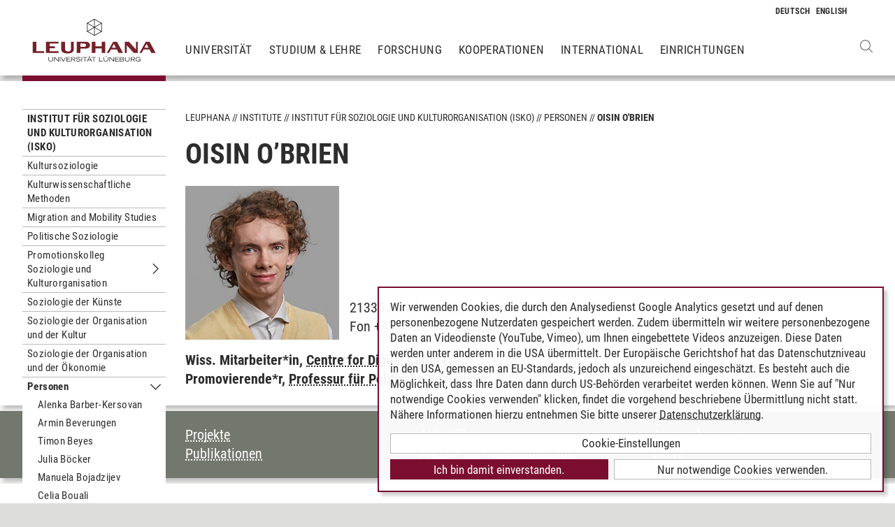

--- FILE ---
content_type: text/html; charset=utf-8
request_url: https://www.leuphana.de/institute/isko/personen/oisin-obrien.html
body_size: 7698
content:
<!DOCTYPE html>
<html lang="de" xml:lang="de" xmlns="http://www.w3.org/1999/xhtml" class="no-js">
<head>

<meta charset="utf-8">
<!-- 
	This website is powered by TYPO3 - inspiring people to share!
	TYPO3 is a free open source Content Management Framework initially created by Kasper Skaarhoj and licensed under GNU/GPL.
	TYPO3 is copyright 1998-2026 of Kasper Skaarhoj. Extensions are copyright of their respective owners.
	Information and contribution at https://typo3.org/
-->



<title>Oisin  O’Brien | Leuphana</title>
<meta name="generator" content="TYPO3 CMS">
<meta name="viewport" content="width=device-width, initial-scale=1.0, user-scalable=yes">
<meta property="og:type" content="website">
<meta property="og:site_name" content="Leuphana Universität Lüneburg">
<meta property="og:locale" content="de">
<meta property="og:url" content="https://www.leuphana.de/institute/isko/personen/oisin-obrien.html">
<meta property="og:title" content="Oisin O&#039;Brien">
<meta name="twitter:card" content="summary">
<meta name="twitter:site" content="@leuphana">
<meta name="google-site-verification" content="NzZwCFeYzS8Z_QFJKxApehcMCJmRwx6zkbrQW_db30E">
<meta name="theme-color" content="#7d212a">
<meta name="title" content="Oisin O&#039;Brien">


<link rel="stylesheet" href="/_assets/b425a6813c524aae2e265eeca165a48a/assets/main.1766147772.css" media="all">
<link rel="stylesheet" href="/_assets/b425a6813c524aae2e265eeca165a48a/assets/print.1766147772.css" media="print">
<link href="/_assets/0e7c70039fea6301253968b80474e4ec/CSS/personpage.1761028307.css" rel="stylesheet" >



<script src="/_assets/2a58d7833cb34b2a67d37f5b750aa297/JavaScript/default_frontend.1751966232.js"></script>
<script src="/_assets/0e7c70039fea6301253968b80474e4ec/JS/jquery-1.8.2.min.1761028307.js"></script>
<script src="/_assets/8286aa04085ae502d65e8479f4c5bb54/JavaScript/Webplayer/embed.1761028306.js"></script>



            <link rel="apple-touch-icon" sizes="180x180" href="/_assets/b425a6813c524aae2e265eeca165a48a/favicons/apple-touch-icon.png">
            <link rel="icon" type="image/png" sizes="32x32" href="/_assets/b425a6813c524aae2e265eeca165a48a/favicons/favicon-32x32.png">
            <link rel="icon" type="image/png" sizes="16x16" href="/_assets/b425a6813c524aae2e265eeca165a48a/favicons/favicon-16x16.png">
            <link rel="manifest" href="/_assets/b425a6813c524aae2e265eeca165a48a/favicons/site.webmanifest" crossorigin="use-credentials">
            <link rel="mask-icon" href="/_assets/b425a6813c524aae2e265eeca165a48a/favicons/safari-pinned-tab.svg" color="#7d212a">

            <link rel="preload" as="font" href="/_assets/b425a6813c524aae2e265eeca165a48a/assets/fonts/leuphana-icons.ba667f8.woff" crossorigin>
            <link rel="preload" as="font" href="/_assets/b425a6813c524aae2e265eeca165a48a/assets/fonts/roboto-condensed-v25-latin-300.woff2" crossorigin>
            <link rel="preload" as="font" href="/_assets/b425a6813c524aae2e265eeca165a48a/assets/fonts/roboto-condensed-v25-latin-700.woff2" crossorigin>
            <link rel="preload" as="font" href="/_assets/b425a6813c524aae2e265eeca165a48a/assets/fonts/roboto-condensed-v25-latin-regular.woff2" crossorigin>
            <meta name="msapplication-config" content="/_assets/b425a6813c524aae2e265eeca165a48a/favicons/browserconfig.xml">            <script type="text/plain" data-type="application/javascript" data-name="googleanalytics" data-src="https://www.googletagmanager.com/gtag/js?id=G-9P977SSXXR"></script>
            <script type="text/plain" data-type="application/javascript" data-name="googleanalytics" >
              window.dataLayer = window.dataLayer || [];
              function gtag(){dataLayer.push(arguments);}
              gtag('js', new Date());

              gtag('config', 'G-9P977SSXXR');
            </script>
<link rel="canonical" href="https://www.leuphana.de/institute/isko/personen/oisin-obrien.html"/>

<link rel="alternate" hreflang="de-DE" href="https://www.leuphana.de/institute/isko/personen/oisin-obrien.html"/>
<link rel="alternate" hreflang="en" href="https://www.leuphana.de/en/institutes/isco/members/oisin-obrien.html"/>
<link rel="alternate" hreflang="x-default" href="https://www.leuphana.de/institute/isko/personen/oisin-obrien.html"/>
<!-- This site is optimized with the Yoast SEO for TYPO3 plugin - https://yoast.com/typo3-extensions-seo/ -->
<script type="application/ld+json">[{"@context":"https:\/\/www.schema.org","@type":"BreadcrumbList","itemListElement":[{"@type":"ListItem","position":1,"item":{"@id":"https:\/\/www.leuphana.de\/","name":"Leuphana"}},{"@type":"ListItem","position":2,"item":{"@id":"https:\/\/www.leuphana.de\/institute.html","name":"Institute"}},{"@type":"ListItem","position":3,"item":{"@id":"https:\/\/www.leuphana.de\/institute\/isko-inst-soziologie-kulturorganisation.html","name":"Institut f\u00fcr Soziologie und Kulturorganisation (ISKO)"}},{"@type":"ListItem","position":4,"item":{"@id":"https:\/\/www.leuphana.de\/institute\/isko.html","name":"Institut f\u00fcr Soziologie und Kulturorganisation (ISKO)"}},{"@type":"ListItem","position":5,"item":{"@id":"https:\/\/www.leuphana.de\/institute\/isko\/personen.html","name":"Personen"}},{"@type":"ListItem","position":6,"item":{"@id":"https:\/\/www.leuphana.de\/institute\/isko\/personen\/oisin-obrien.html","name":"Oisin O'Brien"}}]}]</script>
</head>
<body id="uid127466">
<div class="c-page">
    


<header class="c-header container-fluid" data-nwt-plugin="nwt.stickynav">
    <div class="c-header__brand">
        <a href="/" class="c-header__brand-link"><img src="/_assets/b425a6813c524aae2e265eeca165a48a/images/leuphana_logo.svg" width="216" height="78"  class="c-header__brand-logo" alt="Logo Leuphana Universität Lüneburg"  alt="" ></a>
    </div>
    <input class="c-header__offcanvas-toggle" id="main-nav-toggle" type="checkbox">
    <div class="c-header__navigation-wrapper">
        <div class="c-header__navigation">
            <nav class="c-navigation c-navigation--main" data-nwt-plugin="nwt.offcanvasnav"
                 aria-label="Hauptnavigation">
                <ul class="c-navigation__list c-navigation__list--main c-list"><li class="c-navigation__list-item c-list__item"><a href="/universitaet.html" class="c-navigation__list-item-link">Universität</a></li><li class="c-navigation__list-item c-list__item"><a href="/studium.html" class="c-navigation__list-item-link">Studium & Lehre</a></li><li class="c-navigation__list-item c-list__item"><a href="/forschung.html" class="c-navigation__list-item-link">Forschung</a></li><li class="c-navigation__list-item c-list__item"><a href="/kooperationen.html" class="c-navigation__list-item-link">Kooperationen</a></li><li class="c-navigation__list-item c-list__item"><a href="/einrichtungen/international-center.html" class="c-navigation__list-item-link">International</a></li><li class="c-navigation__list-item c-list__item"><a href="/einrichtungen.html" class="c-navigation__list-item-link">Einrichtungen</a></li></ul>
            </nav>
        </div>
    </div>
    <div class="c-navigation__wrapper--language ">
        <nav class="c-navigation c-navigation--language" aria-label="Sprachnavigation">

            
                <ul class="c-navigation__list">

                    
                        <li class="c-navigation__list-item">
                            
                                    
                                            <span>
                                                <abbr class="c-navigation__language" title="Deutsch">
                                                    <span class="c-navigation__language-short">de</span>
                                                </abbr>
                                            </span>
                                        
                                
                        </li>
                    
                        <li class="c-navigation__list-item">
                            
                                    
                                            <a href="/en/institutes/isco/members/oisin-obrien.html" hreflang="en"
                                               class="c-navigation__list-item-link" title="English">

                                                <abbr class="c-navigation__language" title="English">
                                                    <span class="c-navigation__language-short">en</span>
                                                </abbr>
                                            </a>
                                        
                                
                        </li>
                    
                </ul>
            

        </nav>
    </div>
    <div class="c-header__button-group">
        
            <button type="button" class="c-header__search-button btn btn-none" data-toggle="modal"
                    aria-label="Websuche öffnen" data-target="#auw_search-modal">
                <i class="icon icon-search" aria-hidden="true"></i>
            </button>
        
        <label class="c-header__offcanvas-button" for="main-nav-toggle">
            <span class="c-header__offcanvas-button-inner"></span>
        </label>
    </div>
</header>

    <div class="modal fade" id="auw_search-modal" tabindex="-1" aria-labelledby="auw_search-modal__label" aria-hidden="true">
        <div class="modal-dialog">
            <div class="modal-content">
                <div class="modal-header">
                    <h5 class="modal-title" id="auw_search-modal__label">Websuche</h5>
                    <button type="button" class="btn-none close" data-dismiss="modal"
                            aria-label="Schließen">
                        <span aria-hidden="true">&times;</span>
                    </button>
                </div>
                <div class="modal-body">
                    

<a data-href="/searchform.html" class="c-search__ajaxuri hidden"></a>

        <div id="tx-solr-search" class="c-search" data-nwt-plugin="nwt.search">
            

    <div class="tx-solr-search-form">
        <form method="get" class="c-search__form" id="tx-solr-search-form-pi-results" action="/searchform.html" data-suggest="/suggest.json" data-suggest-header="Top Treffer" accept-charset="utf-8">
            <div class="input-group c-search__form-input-group">
                

                

                <div class="c-search__autocomplete">
                    <input type="text"
                           class="c-search__form-input c-input form-control tx-solr-q js-solr-q tx-solr-suggest tx-solr-suggest-focus"
                           name="tx_solr[q]"
                           value=""
                           autocomplete="off"
                           placeholder="Suchbegriff eingeben..." />
                    <div class="c-search__autocomplete-suggestions"></div>
                </div>
                <select class="c-search__form-select c-input c-input--select form-control" name="tx_solr[filter][]">
                    <option class="c-input__option" value="" placeholder="">
                        Filtern nach
                    </option>
                    <option class="c-input__option" value="type:pages">
                        Seiten
                    </option>
                    <option class="c-input__option" value="type:tt_address">
                        Personen
                    </option>
                    <option class="c-input__option" value="type:sys_file_metadata">
                        Dateien
                    </option>
                    <option class="c-input__option" value="type:tx_news_domain_model_news">
                        Nachrichten
                    </option>
                </select>

                <span class="input-group-btn">
                    <button class="c-search__form-submit c-button tx-solr-submit solr-ajaxified" type="submit">
                        <i class="c-search__form-submit-icon icon-search" aria-hidden="true"></i>
                        <span class="c-search__form-submit-label">Suchen</span>
                    </button>
                </span>
            </div>
        </form>
    </div>

            <div class="c-search__content">
                
                <div class="tx_solr c-search__results">
                    
                    





                </div>
            </div>
        </div>
    







                </div>
            </div>
        </div>
    </div>


    <main class="c-main">
        
    <!--TYPO3SEARCH_begin-->
    
            
    
            
                





<section class="c-section">
    <div class="c-section__container-content container-fluid">
        <div class="row">
            <div class="col-4 col-xl-3 d-none d-lg-block">
                <nav class="c-subnavigation">
                    

<!--TYPO3SEARCH_end-->
<nav class="c-navigation__wrapper--subnavigation" aria-label="Unternavigation">
    <ul class="c-navigation__list--subnavigation c-navigation__list c-navigation__list--active" id="nav-subnavigation">

        <li class="c-navigation__list-item c-navigation__list-item--pagetitle">
            <div class="c-navigation__list-item-content">
                <a class="c-navigation__list-item-link" href="/institute/isko.html">Institut für Soziologie und Kulturorganisation (ISKO)</a>
            </div>
        </li>

        
            
        <li class="c-navigation__list-item ">
            <div class="c-navigation__list-item-content">
                <a class="c-navigation__list-item-link" href="/institute/isko/kultursoziologie.html">Kultursoziologie</a>
                
            </div>
            
        </li>
    

        
            
        <li class="c-navigation__list-item ">
            <div class="c-navigation__list-item-content">
                <a class="c-navigation__list-item-link" href="/institute/isko/kulturwissenschaftliche-methoden.html">Kulturwissenschaftliche Methoden</a>
                
            </div>
            
        </li>
    

        
            
        <li class="c-navigation__list-item ">
            <div class="c-navigation__list-item-content">
                <a class="c-navigation__list-item-link" href="/institute/isko/migration-and-mobility-studies.html">Migration and Mobility Studies</a>
                
            </div>
            
        </li>
    

        
            
        <li class="c-navigation__list-item ">
            <div class="c-navigation__list-item-content">
                <a class="c-navigation__list-item-link" href="/institute/isko/politische-soziologie.html">Politische Soziologie</a>
                
            </div>
            
        </li>
    

        
            
        <li class="c-navigation__list-item ">
            <div class="c-navigation__list-item-content">
                <a class="c-navigation__list-item-link" href="/institute/isko/promotionskolleg-soziologie-und-kulturorganisation.html">Promotionskolleg Soziologie und Kulturorganisation</a>
                
                    <button type="button" class="c-navigation__list-item-button btn-none "
                          aria-expanded="false" aria-controls="#nav-121118" data-nwt-plugin="nwt.collapse"
                          data-nwt-plugin-options="&#123;&quot;target&quot;: &quot;#nav-121118&quot;, &quot;parent&quot;: &quot;#nav-subnavigation&quot;, &quot;parentDelay&quot;: 350&#125;">
                        <span class="sr-only">Untermenu Promotionskolleg Soziologie und Kulturorganisation</span>
                    </button>
                
            </div>
            
                <ul id="nav-121118" class="c-navigation__list collapse ">
    
        
        <li class="c-navigation__list-item ">
            <div class="c-navigation__list-item-content">
                <a class="c-navigation__list-item-link" href="/institute/isko/promotionskolleg-soziologie-und-kulturorganisation/personen.html">Personen</a>
                
            </div>
            
        </li>
    

    
</ul>


            
        </li>
    

        
            
        <li class="c-navigation__list-item ">
            <div class="c-navigation__list-item-content">
                <a class="c-navigation__list-item-link" href="/institute/isko/soziologie-der-kuenste.html">Soziologie der Künste</a>
                
            </div>
            
        </li>
    

        
            
        <li class="c-navigation__list-item ">
            <div class="c-navigation__list-item-content">
                <a class="c-navigation__list-item-link" href="/institute/isko/soziologie-der-organisation-und-der-kultur.html">Soziologie der Organisation und der Kultur</a>
                
            </div>
            
        </li>
    

        
            
        <li class="c-navigation__list-item ">
            <div class="c-navigation__list-item-content">
                <a class="c-navigation__list-item-link" href="/institute/isko/soziologie-der-organisation-und-der-oekonomie.html">Soziologie der Organisation und der Ökonomie</a>
                
            </div>
            
        </li>
    

        
            
        <li class="c-navigation__list-item c-navigation__list-item--active">
            <div class="c-navigation__list-item-content">
                <a class="c-navigation__list-item-link" href="/institute/isko/personen.html">Personen</a>
                
                    <button type="button" class="c-navigation__list-item-button btn-none toggled"
                          aria-expanded="false" aria-controls="#nav-46630" data-nwt-plugin="nwt.collapse"
                          data-nwt-plugin-options="&#123;&quot;target&quot;: &quot;#nav-46630&quot;, &quot;parent&quot;: &quot;#nav-subnavigation&quot;, &quot;parentDelay&quot;: 350&#125;">
                        <span class="sr-only">Untermenu Personen</span>
                    </button>
                
            </div>
            
                <ul id="nav-46630" class="c-navigation__list collapse show">
    
        
        <li class="c-navigation__list-item ">
            <div class="c-navigation__list-item-content">
                <a class="c-navigation__list-item-link" href="/institute/isko/personen/alenka-barber-kersovan.html">Alenka Barber-Kersovan</a>
                
            </div>
            
        </li>
    

    
        
        <li class="c-navigation__list-item ">
            <div class="c-navigation__list-item-content">
                <a class="c-navigation__list-item-link" href="/institute/isko/personen/armin-beverungen.html">Armin Beverungen</a>
                
            </div>
            
        </li>
    

    
        
        <li class="c-navigation__list-item ">
            <div class="c-navigation__list-item-content">
                <a class="c-navigation__list-item-link" href="/institute/isko/personen/timon-beyes.html">Timon Beyes</a>
                
            </div>
            
        </li>
    

    
        
        <li class="c-navigation__list-item ">
            <div class="c-navigation__list-item-content">
                <a class="c-navigation__list-item-link" href="/institute/isko/personen/julia-boecker.html">Julia Böcker</a>
                
            </div>
            
        </li>
    

    
        
        <li class="c-navigation__list-item ">
            <div class="c-navigation__list-item-content">
                <a class="c-navigation__list-item-link" href="/institute/isko/personen/manuela-bojadzijev.html">Manuela Bojadzijev</a>
                
            </div>
            
        </li>
    

    
        
        <li class="c-navigation__list-item ">
            <div class="c-navigation__list-item-content">
                <a class="c-navigation__list-item-link" href="/institute/isko/personen/celia-bouali.html">Celia Bouali</a>
                
            </div>
            
        </li>
    

    
        
        <li class="c-navigation__list-item ">
            <div class="c-navigation__list-item-content">
                <a class="c-navigation__list-item-link" href="/institute/isko/personen/jette-brumm.html">Jette Brumm</a>
                
            </div>
            
        </li>
    

    
        
        <li class="c-navigation__list-item ">
            <div class="c-navigation__list-item-content">
                <a class="c-navigation__list-item-link" href="/institute/isko/personen/lisa-conrad.html">Lisa Conrad</a>
                
            </div>
            
        </li>
    

    
        
        <li class="c-navigation__list-item ">
            <div class="c-navigation__list-item-content">
                <a class="c-navigation__list-item-link" href="/institute/isko/personen/salah-el-kahil.html">Salah El-Kahil</a>
                
            </div>
            
        </li>
    

    
        
        <li class="c-navigation__list-item ">
            <div class="c-navigation__list-item-content">
                <a class="c-navigation__list-item-link" href="/institute/isko/personen/felix-fink.html">Felix Fink</a>
                
            </div>
            
        </li>
    

    
        
        <li class="c-navigation__list-item ">
            <div class="c-navigation__list-item-content">
                <a class="c-navigation__list-item-link" href="/institute/isko/personen/lisa-gaupp.html">Lisa Gaupp</a>
                
            </div>
            
        </li>
    

    
        
        <li class="c-navigation__list-item ">
            <div class="c-navigation__list-item-content">
                <a class="c-navigation__list-item-link" href="/miriam-gutekunst.html">Miriam Gutekunst</a>
                
            </div>
            
        </li>
    

    
        
        <li class="c-navigation__list-item ">
            <div class="c-navigation__list-item-content">
                <a class="c-navigation__list-item-link" href="/institute/isko/personen/sindhunata-hargyono.html">Sindhunata Hargyono</a>
                
            </div>
            
        </li>
    

    
        
        <li class="c-navigation__list-item ">
            <div class="c-navigation__list-item-content">
                <a class="c-navigation__list-item-link" href="/institute/isko/personen/laura-hille.html">Laura Hille</a>
                
            </div>
            
        </li>
    

    
        
        <li class="c-navigation__list-item ">
            <div class="c-navigation__list-item-content">
                <a class="c-navigation__list-item-link" href="/institute/isko/personen/marie-hoop.html">Marie Hoop</a>
                
            </div>
            
        </li>
    

    
        
        <li class="c-navigation__list-item ">
            <div class="c-navigation__list-item-content">
                <a class="c-navigation__list-item-link" href="/institute/isko/personen/ben-hundertmark.html">Ben Hundertmark</a>
                
            </div>
            
        </li>
    

    
        
        <li class="c-navigation__list-item ">
            <div class="c-navigation__list-item-content">
                <a class="c-navigation__list-item-link" href="/institute/isko/personen/lydia-jorgensen.html">Lydia Jorgensen</a>
                
            </div>
            
        </li>
    

    
        
        <li class="c-navigation__list-item ">
            <div class="c-navigation__list-item-content">
                <a class="c-navigation__list-item-link" href="/institute/isko/personen/anna-kalinina.html">Anna Kalinina</a>
                
            </div>
            
        </li>
    

    
        
        <li class="c-navigation__list-item ">
            <div class="c-navigation__list-item-content">
                <a class="c-navigation__list-item-link" href="/institute/isko/personen/serhat-karakayali.html">Serhat Karakayali</a>
                
            </div>
            
        </li>
    

    
        
        <li class="c-navigation__list-item ">
            <div class="c-navigation__list-item-content">
                <a class="c-navigation__list-item-link" href="/institute/isko/personen/volker-kirchberg.html">Volker Kirchberg</a>
                
                    <button type="button" class="c-navigation__list-item-button btn-none "
                          aria-expanded="false" aria-controls="#nav-6918" data-nwt-plugin="nwt.collapse"
                          data-nwt-plugin-options="&#123;&quot;target&quot;: &quot;#nav-6918&quot;, &quot;parent&quot;: &quot;#nav-46630&quot;, &quot;parentDelay&quot;: 350&#125;">
                        <span class="sr-only">Untermenu Volker Kirchberg</span>
                    </button>
                
            </div>
            
                <ul id="nav-6918" class="c-navigation__list collapse ">
    
        
        <li class="c-navigation__list-item ">
            <div class="c-navigation__list-item-content">
                <a class="c-navigation__list-item-link" href="/institute/isko/personen/volker-kirchberg/audio-und-videobeitraege.html">Audio- und Videobeiträge</a>
                
            </div>
            
        </li>
    

    
</ul>


            
        </li>
    

    
        
        <li class="c-navigation__list-item ">
            <div class="c-navigation__list-item-content">
                <a class="c-navigation__list-item-link" href="/institute/isko/personen/andrea-kretschmann.html">Andrea Kretschmann</a>
                
            </div>
            
        </li>
    

    
        
        <li class="c-navigation__list-item ">
            <div class="c-navigation__list-item-content">
                <a class="c-navigation__list-item-link" href="/institute/isko/personen/robin-kuchar.html">Robin Kuchar</a>
                
            </div>
            
        </li>
    

    
        
        <li class="c-navigation__list-item ">
            <div class="c-navigation__list-item-content">
                <a class="c-navigation__list-item-link" href="/institute/isko/personen/laura-lambert.html">Laura Lambert</a>
                
            </div>
            
        </li>
    

    
        
        <li class="c-navigation__list-item ">
            <div class="c-navigation__list-item-content">
                <a class="c-navigation__list-item-link" href="/institute/isko/personen/alexander-leistner.html">Alexander Leistner</a>
                
            </div>
            
        </li>
    

    
        
        <li class="c-navigation__list-item ">
            <div class="c-navigation__list-item-content">
                <a class="c-navigation__list-item-link" href="/institute/isko/personen/justin-malachowski.html">Justin Malachowski</a>
                
            </div>
            
        </li>
    

    
        
        <li class="c-navigation__list-item c-navigation__list-item--active">
            <div class="c-navigation__list-item-content">
                <a class="c-navigation__list-item-link" href="/institute/isko/personen/oisin-obrien.html">Oisin O&#039;Brien</a>
                
            </div>
            
        </li>
    

    
        
        <li class="c-navigation__list-item ">
            <div class="c-navigation__list-item-content">
                <a class="c-navigation__list-item-link" href="/institute/isko/personen/benjamin-opratko.html">Benjamin Opratko</a>
                
            </div>
            
        </li>
    

    
        
        <li class="c-navigation__list-item ">
            <div class="c-navigation__list-item-content">
                <a class="c-navigation__list-item-link" href="/institute/isko/personen/randi-heinrichs.html">Randi Heinrichs</a>
                
            </div>
            
        </li>
    

    
        
        <li class="c-navigation__list-item ">
            <div class="c-navigation__list-item-content">
                <a class="c-navigation__list-item-link" href="/institute/isko/personen/lara-rowitz.html">Lara Rowitz</a>
                
            </div>
            
        </li>
    

    
        
        <li class="c-navigation__list-item ">
            <div class="c-navigation__list-item-content">
                <a class="c-navigation__list-item-link" href="/institute/isko/personen/stephan-scheel.html">Stephan Scheel</a>
                
            </div>
            
        </li>
    

    
        
        <li class="c-navigation__list-item ">
            <div class="c-navigation__list-item-content">
                <a class="c-navigation__list-item-link" href="/institute/isko/personen/luca-scheunpflug.html">Luca Scheunpflug</a>
                
            </div>
            
        </li>
    

    
        
        <li class="c-navigation__list-item ">
            <div class="c-navigation__list-item-content">
                <a class="c-navigation__list-item-link" href="/institute/isko/personen/katharina-trostorff.html">Katharina Trostorff</a>
                
                    <button type="button" class="c-navigation__list-item-button btn-none "
                          aria-expanded="false" aria-controls="#nav-84564" data-nwt-plugin="nwt.collapse"
                          data-nwt-plugin-options="&#123;&quot;target&quot;: &quot;#nav-84564&quot;, &quot;parent&quot;: &quot;#nav-46630&quot;, &quot;parentDelay&quot;: 350&#125;">
                        <span class="sr-only">Untermenu Katharina Trostorff</span>
                    </button>
                
            </div>
            
                <ul id="nav-84564" class="c-navigation__list collapse ">
    
        
        <li class="c-navigation__list-item ">
            <div class="c-navigation__list-item-content">
                <a class="c-navigation__list-item-link" href="/institute/isko/personen/katharina-trostorff/vortraege-workshops.html">Vorträge &amp; Workshops</a>
                
            </div>
            
        </li>
    

    
        
        <li class="c-navigation__list-item ">
            <div class="c-navigation__list-item-content">
                <a class="c-navigation__list-item-link" href="/institute/isko/personen/katharina-trostorff/lehre.html">Lehre</a>
                
            </div>
            
        </li>
    

    
</ul>


            
        </li>
    

    
        
        <li class="c-navigation__list-item ">
            <div class="c-navigation__list-item-content">
                <a class="c-navigation__list-item-link" href="/institute/isko/personen/maja-lee-voigt.html">Maja-Lee Voigt</a>
                
            </div>
            
        </li>
    

    
        
        <li class="c-navigation__list-item ">
            <div class="c-navigation__list-item-content">
                <a class="c-navigation__list-item-link" href="/institute/isko/personen/tony-waters.html">Tony Waters</a>
                
            </div>
            
        </li>
    

    
        
        <li class="c-navigation__list-item ">
            <div class="c-navigation__list-item-content">
                <a class="c-navigation__list-item-link" href="/institute/isko/personen/clara-wieghorst.html">Clara Wieghorst</a>
                
            </div>
            
        </li>
    

    
        
        <li class="c-navigation__list-item ">
            <div class="c-navigation__list-item-content">
                <a class="c-navigation__list-item-link" href="/institute/isko/personen/cheryce-von-xylander.html">Cheryce von Xylander</a>
                
            </div>
            
        </li>
    

    
</ul>


            
        </li>
    

        
            
        <li class="c-navigation__list-item ">
            <div class="c-navigation__list-item-content">
                <a class="c-navigation__list-item-link" href="/institute/isko/kontakt.html">Kontakt</a>
                
            </div>
            
        </li>
    

        
    </ul>
</nav>
<!--TYPO3SEARCH_begin-->

                </nav>
            </div>
            <div class="col-16 col-lg-10 col-xl-11 offset-lg-4 offset-xl-3">

                <ul class="c-breadcrumb c-list c-list--unstyled"><li class="c-breadcrumb__item"><a href="/" class="c-breadcrumb__link">Leuphana</a></li><li class="c-breadcrumb__item"><a href="/institute.html" class="c-breadcrumb__link">Institute</a></li><li class="c-breadcrumb__item"><a href="/institute/isko.html" class="c-breadcrumb__link">Institut für Soziologie und Kulturorganisation (ISKO)</a></li><li class="c-breadcrumb__item"><a href="/institute/isko/personen.html" class="c-breadcrumb__link">Personen</a></li><li class="c-breadcrumb__item c-breadcrumb__item--current">Oisin O'Brien</li></ul>
                <h1 class="c-headline">
                     Oisin  O’Brien
                </h1>

                <div class="tx-ttaddress-pi1">
    <div class="floatbox">
        <div class="profileAddress" tx-themeleuphana-mystudy="50299"
             tx-themeleuphana-pure="18b339ad-570a-44a7-9f23-02a78d7b84bf"
             tx-themeleuphana-overview="">

            <div class="contentImageDiv">
                
                    <figure class="figure">
                        <img itemprop="image" class="figure-img img-fluid img-thumbnail" src="/fileadmin/_processed_/e/1/csm_obrien_oisin_795-76577.690x690px.WEB_b6efde8ef6.jpg" width="220" height="220" alt="" />
                    </figure>
                
            </div>

            <div class="separatorAddress">
                <div id="addressField">
                    <span class="postal-code">21335</span>
                    <span class="locality">Lüneburg, </span>
                    <span class="street-address">Universitätsallee 1, C5.234</span><br>

                    
                    Fon&nbsp;+49.4131.677-2659,

                    
                        <a href="#" data-mailto-token="ocknvq,qkukp0qdtkgpBngwrjcpc0fg" data-mailto-vector="2">oisin.obrien<span>&#064;</span>leuphana.de</a>
                    
                </div>
            </div>
        </div>
    </div>
</div>

                
                    
    <div class="stafforganisations">
        
            
    
            
                <span style="font-weight:bold">
                    Wiss. Mitarbeiter*in,
                </span>
            
            <a style="font-weight:bold" href="https://www.leuphana.de/zentren/cdc.html">
                Centre for Digital Cultures
            </a>
        

            <br>
        
            
    
            
                <span style="font-weight:bold">
                    Promovierende*r,
                </span>
            
            <a style="font-weight:bold" href="https://www.leuphana.de/institute/isko/politische-soziologie.html">
                Professur für Politische Soziologie
            </a>
        

            <br>
        
    </div>


                    
                    
                
            </div>
        </div>
    </div>
</section>

<section class="c-section-navigation" data-nwt-plugin="nwt.sectionnav">
    <div class="c-section-navigation__content c-section">
        <div class="c-section-navigation__container c-section__container-content container-fluid">
            <div class="row">
                <div class="col-16 col-lg-12 col-xl-13 offset-lg-4 offset-xl-3">
                    <ul class="c-section-navigation__list">
                        
                        <li>
                            <a data-section-uid="section-projects" class="c-section-navigation__list-item-link" href="#section-projects">
                                Projekte
                            </a>
                        </li>
                        <li>
                            <a data-section-uid="section-publications" class="c-section-navigation__list-item-link" href="#section-publications">
                                Publikationen
                            </a>
                        </li>
                        <li>
                            <a data-section-uid="section-activities" class="c-section-navigation__list-item-link" href="#section-activities">
                                Aktivitäten
                            </a>
                        </li>
                        <li>
                            <a data-section-uid="section-press" class="c-section-navigation__list-item-link" href="#section-press">
                                Presse- und Medienbeiträge
                            </a>
                        </li>
                        <li>
                            <a data-section-uid="section-awards" class="c-section-navigation__list-item-link" href="#section-awards">
                                Auszeichnungen
                            </a>
                        </li>
                        <li>
                            <a data-section-uid="section-teaching" class="c-section-navigation__list-item-link" href="#section-teaching">
                                Lehre
                            </a>
                        </li>
                    </ul>
                </div>
            </div>
        </div>
    </div>
</section>



<section class="c-section" id="section-projects">
    <div class="c-section__container-content container-fluid">
        <div class="row">
            <div class="col-16 col-lg-10 col-xl-11 offset-lg-4 offset-xl-3">
                <h2 class="c-headline" id="projects">
                    Projekte
                </h2>
                <div id="leufoxintegration_pluginContent">
                    <span id="foxContentVar" style="display:none">http://fox.leuphana.de/portal/de/persons/vorname-nachname(0)/projects.html</span>
                    <div id="foxContent"></div>
                </div>
            </div>
        </div>
    </div>
</section>

<section class="c-section" id="section-publications">
    <div class="c-section__container-content container-fluid">
        <div class="row">
            <div class="col-16 col-lg-10 col-xl-11 offset-lg-4 offset-xl-3">
                <h2 class="c-headline" id="publications">
                    Publikationen
                </h2>
                <div id="leufoxintegration_pluginContent">
                    <span id="foxContentVar" style="display:none">http://fox.leuphana.de/portal/de/persons/vorname-nachname(0)/publications.html</span>
                    <div id="foxContent"></div>
                </div>
            </div>
        </div>
    </div>
</section>

<section class="c-section" id="section-activities">
    <div class="c-section__container-content container-fluid">
        <div class="row">
            <div class="col-16 col-lg-10 col-xl-11 offset-lg-4 offset-xl-3">
                <h2 class="c-headline" id="activities">
                    Aktivitäten
                </h2>
                <div id="leufoxintegration_pluginContent">
                    <span id="foxContentVar" style="display:none">http://fox.leuphana.de/portal/de/persons/vorname-nachname(0)/activities.html</span>
                    <div id="foxContent"></div>
                </div>
            </div>
        </div>
    </div>
</section>

<section class="c-section" id="section-press">
    <div class="c-section__container-content container-fluid">
        <div class="row">
            <div class="col-16 col-lg-10 col-xl-11 offset-lg-4 offset-xl-3">
                <h2 class="c-headline" id="press">
                    Presse- und Medienbeiträge
                </h2>
                <div id="leufoxintegration_pluginContent">
                    <span id="foxContentVar" style="display:none">http://fox.leuphana.de/portal/de/persons/vorname-nachname(0)/clippings.html</span>
                    <div id="foxContent"></div>
                </div>
            </div>
        </div>
    </div>
</section>

<section class="c-section" id="section-awards">
    <div class="c-section__container-content container-fluid">
        <div class="row">
            <div class="col-16 col-lg-10 col-xl-11 offset-lg-4 offset-xl-3">
                <h2 class="c-headline" id="awards">
                    Auszeichnungen
                </h2>
                <div id="leufoxintegration_pluginContent">
                    <span id="foxContentVar" style="display:none">http://fox.leuphana.de/portal/de/persons/vorname-nachname(0)/prizes.html</span>
                    <div id="foxContent"></div>
                </div>
            </div>
        </div>
    </div>
</section>

<section class="c-section" id="section-teaching">
    <div class="c-section__container-content container-fluid">
        <div class="row">
            <div class="col-16 col-lg-10 col-xl-11 offset-lg-4 offset-xl-3">
                <h2 class="c-headline" id="teaching">
                    Lehre
                </h2>
                <div id="leumystudyintegration_pluginContent">
                    <span id="mystudyCourseVar" style="display:none">50299</span>
                    <div id="mystudyContent"></div>
                </div>
            </div>
        </div>
    </div>
</section>

            
        

        

<!--TYPO3SEARCH_end-->

    </main>
    



        
    

<footer class="c-footer">
    <div class="c-section c-section--author">
        <div class="c-section__container">
            <div class="c-section__container-content container-fluid">
                <div class="row">
                    <div class="c-footer__author-container col-16 col-lg-12 col-xl-9 offset-lg-4 offset-xl-3" itemscope="author" itemtype="https://schema.org/WebPage">
                        
                            <span class="c-footer__author-name" itemprop="name">
                                
                                        <span itemprop="author" itemscope="" itemtype="https://schema.org/Person">
                                            Leuphana Personenseiten
                                        </span>
                                    
                            </span>
                            &nbsp;/&nbsp;
                        
                        <time class="c-footer__author-date" itemprop="dateModified">21.02.2024</time>
                    </div>
                </div>
            </div>
        </div>
        <div class="c-section__container collapse" id="contact-author">
            <div class="c-section__container-content container-fluid">
                <div class="col-16 col-md-12 col-lg-10 col-xl-8 col-xl-9 offset-lg-4 offset-xl-3">
                    <div class="c-contact-form c-contact-form--loading"></div>
                </div>
            </div>
        </div>
    </div>
    <div class="c-footer__lower">
        <div class="container-fluid">
            <div class="row">
                <div class="c-footer__navigation col-8 col-lg-9 col-xl-9 offset-lg-4 offset-xl-3">
                    <ul class="c-footer__link-list c-footer__link-list--navigation c-list c-list--unstyled"><li class="c-footer__link-list-item"><a href="/kontakt.html" class="c-footer__link-list-link">Kontakt</a></li><li class="c-footer__link-list-item"><a href="/universitaet/jobs-und-karriere.html" class="c-footer__link-list-link">Leuphana als Arbeitgeber</a></li><li class="c-footer__link-list-item"><a href="/intranet.html" class="c-footer__link-list-link">INTRANET</a></li><li class="c-footer__link-list-item"><a href="/impressum.html" class="c-footer__link-list-link">Impressum</a></li><li class="c-footer__link-list-item"><a href="/datenschutz.html" class="c-footer__link-list-link">Datenschutz</a></li><li class="c-footer__link-list-item"><a href="/barrierefreiheit.html" class="c-footer__link-list-link">Barrierefreiheit</a></li><li class="c-footer__link-list-item"><a class="c-footer__link-list-link" href="" onClick="klaro.show();return false;">Cookie-Einstellungen</a></li></ul>
                </div>
                <div class="c-footer__social-media col-8 col-lg-3">
                    <ul class="c-footer__link-list c-footer__link-list--social-media c-list c-list--unstyled"><li class="c-footer__link-list-item"><a href="https://facebook.com/leuphana" target="_blank" class="c-hexagon-button c-hexagon-button--facebook-f" rel="noreferrer" title="zum Facebook Profil der Leuphana"><svg class="c-hexagon-button__svg" viewBox="0 0 97 97" xmlns="http://www.w3.org/2000/svg" fill-rule="evenodd" clip-rule="evenodd" stroke-linejoin="round" stroke-miterlimit="2"><path class="c-hexagon-button__svg-inner" d="M48.395 3.473l38.9 22.463v44.917l-38.9 22.463L9.49 70.853V25.936L48.395 3.473z" fill="#949b8b"></path><path class="c-hexagon-button__svg-outer" d="M90.303 24.177v48.388l-41.908 24.2-41.912-24.2V24.177l41.912-24.2c13.97 8.07 27.941 16.13 41.908 24.2zM9.608 25.979v44.784l38.787 22.398 38.79-22.398V25.98L48.396 3.58C35.466 11.043 22.537 18.517 9.608 25.979z" fill="#fff"></path></svg></a></li><li class="c-footer__link-list-item"><a href="https://twitter.com/leuphana" target="_blank" class="c-hexagon-button c-hexagon-button--twitter-x" rel="noreferrer" title="zum Twitter Profil der Leuphana"><svg class="c-hexagon-button__svg" viewBox="0 0 97 97" xmlns="http://www.w3.org/2000/svg" fill-rule="evenodd" clip-rule="evenodd" stroke-linejoin="round" stroke-miterlimit="2"><path class="c-hexagon-button__svg-inner" d="M48.395 3.473l38.9 22.463v44.917l-38.9 22.463L9.49 70.853V25.936L48.395 3.473z" fill="#949b8b"></path><path class="c-hexagon-button__svg-outer" d="M90.303 24.177v48.388l-41.908 24.2-41.912-24.2V24.177l41.912-24.2c13.97 8.07 27.941 16.13 41.908 24.2zM9.608 25.979v44.784l38.787 22.398 38.79-22.398V25.98L48.396 3.58C35.466 11.043 22.537 18.517 9.608 25.979z" fill="#fff"></path></svg></a></li><li class="c-footer__link-list-item"><a href="https://youtube.com/leuphana" target="_blank" class="c-hexagon-button c-hexagon-button--youtube" rel="noreferrer" title="zum Youtube Profil der Leuphana"><svg class="c-hexagon-button__svg" viewBox="0 0 97 97" xmlns="http://www.w3.org/2000/svg" fill-rule="evenodd" clip-rule="evenodd" stroke-linejoin="round" stroke-miterlimit="2"><path class="c-hexagon-button__svg-inner" d="M48.395 3.473l38.9 22.463v44.917l-38.9 22.463L9.49 70.853V25.936L48.395 3.473z" fill="#949b8b"></path><path class="c-hexagon-button__svg-outer" d="M90.303 24.177v48.388l-41.908 24.2-41.912-24.2V24.177l41.912-24.2c13.97 8.07 27.941 16.13 41.908 24.2zM9.608 25.979v44.784l38.787 22.398 38.79-22.398V25.98L48.396 3.58C35.466 11.043 22.537 18.517 9.608 25.979z" fill="#fff"></path></svg></a></li><li class="c-footer__link-list-item"><a href="https://instagram.com/leuphana/" target="_blank" class="c-hexagon-button c-hexagon-button--instagram" rel="noreferrer" title="zum Instagram Profil der Leuphana"><svg class="c-hexagon-button__svg" viewBox="0 0 97 97" xmlns="http://www.w3.org/2000/svg" fill-rule="evenodd" clip-rule="evenodd" stroke-linejoin="round" stroke-miterlimit="2"><path class="c-hexagon-button__svg-inner" d="M48.395 3.473l38.9 22.463v44.917l-38.9 22.463L9.49 70.853V25.936L48.395 3.473z" fill="#949b8b"></path><path class="c-hexagon-button__svg-outer" d="M90.303 24.177v48.388l-41.908 24.2-41.912-24.2V24.177l41.912-24.2c13.97 8.07 27.941 16.13 41.908 24.2zM9.608 25.979v44.784l38.787 22.398 38.79-22.398V25.98L48.396 3.58C35.466 11.043 22.537 18.517 9.608 25.979z" fill="#fff"></path></svg></a></li><li class="c-footer__link-list-item"><a href="https://linkedin.com/school/600057?pathWildcard=600057" target="_blank" class="c-hexagon-button c-hexagon-button--linkedin-in" rel="noreferrer" title="zum LinkedIn Profil der Leuphana"><svg class="c-hexagon-button__svg" viewBox="0 0 97 97" xmlns="http://www.w3.org/2000/svg" fill-rule="evenodd" clip-rule="evenodd" stroke-linejoin="round" stroke-miterlimit="2"><path class="c-hexagon-button__svg-inner" d="M48.395 3.473l38.9 22.463v44.917l-38.9 22.463L9.49 70.853V25.936L48.395 3.473z" fill="#949b8b"></path><path class="c-hexagon-button__svg-outer" d="M90.303 24.177v48.388l-41.908 24.2-41.912-24.2V24.177l41.912-24.2c13.97 8.07 27.941 16.13 41.908 24.2zM9.608 25.979v44.784l38.787 22.398 38.79-22.398V25.98L48.396 3.58C35.466 11.043 22.537 18.517 9.608 25.979z" fill="#fff"></path></svg></a></li></ul>
                </div>
            </div>
        </div>
    </div>
</footer>

    <div id="cookieconsent"></div>
</div>

<script src="/_assets/9e4984e47b612b2f10473c253ab7b793/js/main.1761825862.js"></script>
<script src="/_assets/b425a6813c524aae2e265eeca165a48a/assets/footer.1766147772.js" defer="defer"></script>
<script src="/fileadmin/cookiebanner/config.1673617913.js" defer="defer"></script>
<script src="/_assets/b425a6813c524aae2e265eeca165a48a/assets/klaro-0.7.18.1766147772.js" defer="defer"></script>
<script src="/_assets/948410ace0dfa9ad00627133d9ca8a23/JavaScript/Powermail/Form.min.1753167604.js" defer="defer"></script>
<script defer="defer" src="/_assets/0e7c70039fea6301253968b80474e4ec/JavaScript/PersonPageContent.1761028307.js"></script>
<script async="async" src="/typo3temp/assets/js/ba19e614c16923a947df5b199324c770.1746689923.js"></script>


</body>
</html>

--- FILE ---
content_type: text/css; charset=utf-8
request_url: https://www.leuphana.de/_assets/0e7c70039fea6301253968b80474e4ec/CSS/personpage.1761028307.css
body_size: 354
content:
.tx-ttaddress-pi1 .floatbox {
	position: relative;
}

.tx-ttaddress-pi1 .floatbox::after {
	content: "";
	clear: both;
	display: table;
}

.tx-ttaddress-pi1 .profileAddress .contentImageDiv {
	float: none;
}

.tx-ttaddress-pi1 .profileAddress #memberships {
	display: inline-block;
	margin-bottom: 5px;
}

@media screen and (min-width: 567px) {
	.tx-ttaddress-pi1 .profileAddress #memberships {
		display: inline;
		margin-bottom: 0px;
	}

	.tx-ttaddress-pi1 .profileAddress .contentImageDiv {
		width: 235px;
		padding: 0 15px 0 0;
	}
	.tx-ttaddress-pi1 .profileAddress .separatorAddress {
		width: calc(100% - 235px);
		height: 220px;
		position: relative;
	}

	.tx-ttaddress-pi1 .profileAddress .contentImageDiv,
	.tx-ttaddress-pi1 .profileAddress .separatorAddress {
		float: left;
	}

	.tx-ttaddress-pi1 .profileAddress #addressField {
		position: absolute;
		bottom: 5px;
	}
}

.filled {
	display: block !important;
}